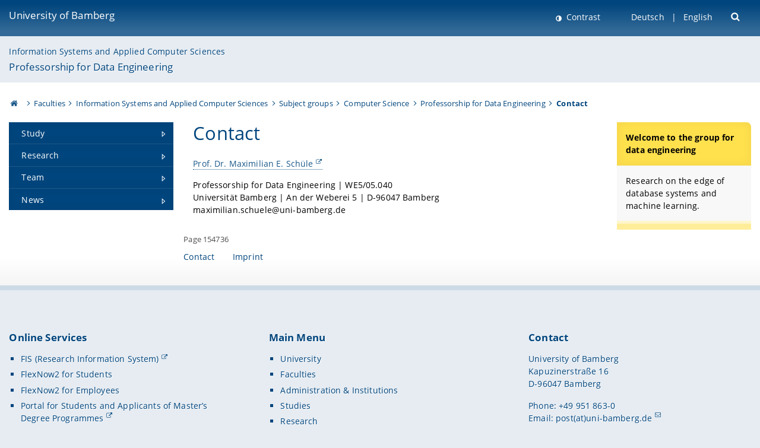

--- FILE ---
content_type: text/html; charset=utf-8
request_url: https://www.uni-bamberg.de/en/dt/contact-navigation/contact/
body_size: 5254
content:
<!DOCTYPE html>
<html lang="en">
<head>

<meta charset="utf-8">
<!-- 
	featured by elementare teilchen GmbH, www.elementare-teilchen.de

	This website is powered by TYPO3 - inspiring people to share!
	TYPO3 is a free open source Content Management Framework initially created by Kasper Skaarhoj and licensed under GNU/GPL.
	TYPO3 is copyright 1998-2026 of Kasper Skaarhoj. Extensions are copyright of their respective owners.
	Information and contribution at https://typo3.org/
-->



<title>Contact - Professorship for Data Engineering </title>
<meta name="generator" content="TYPO3 CMS">
<meta name="viewport" content="width=device-width, initial-scale=1">
<meta name="twitter:card" content="summary">
<meta name="revisit-after" content="7 days">


<link rel="stylesheet" href="/typo3temp/assets/css/0e161fa31ef1359d8d20987651f196ee.css?1728045045" media="all" nonce="jgfrSkF1H-psrUr9r65RSWpVncPwEAou1WRY7ST83MVP5BLwzCDKoQ">
<link rel="stylesheet" href="/_assets/8ff03e32fdbff3962349cc6e17c99f7d/Css/MediaAlbum.css?1732185887" media="all" nonce="jgfrSkF1H-psrUr9r65RSWpVncPwEAou1WRY7ST83MVP5BLwzCDKoQ">
<link rel="stylesheet" href="/_assets/47400bb84e4e0324cd1d0a84db430fe5/Css/styles.css?1741641568" media="all" nonce="jgfrSkF1H-psrUr9r65RSWpVncPwEAou1WRY7ST83MVP5BLwzCDKoQ">
<link href="/_frontend/bundled/assets/screen-BUFNVmPH.css?1768923846" rel="stylesheet" nonce="jgfrSkF1H-psrUr9r65RSWpVncPwEAou1WRY7ST83MVP5BLwzCDKoQ" >






<link rel="icon" type="image/png" href="/_frontend/siteunibamberg/favicon/favicon-96x96.png" sizes="96x96" />
        <link rel="icon" type="image/svg+xml" href="/_frontend/siteunibamberg/favicon/favicon.svg" />
        <link rel="shortcut icon" href="/_frontend/siteunibamberg/favicon/favicon.ico" />
        <link rel="apple-touch-icon" sizes="180x180" href="/_frontend/siteunibamberg/favicon/apple-touch-icon.png" />
        <link rel="manifest" href="">
<link rel="canonical" href="https://www.uni-bamberg.de/en/dt/contact-navigation/contact/"/>

<link rel="alternate" hreflang="de" href="https://www.uni-bamberg.de/dt/kontaktnavigation/kontakt/"/>
<link rel="alternate" hreflang="en-US" href="https://www.uni-bamberg.de/en/dt/contact-navigation/contact/"/>
<link rel="alternate" hreflang="x-default" href="https://www.uni-bamberg.de/dt/kontaktnavigation/kontakt/"/>

<script type="application/ld+json">[{"@context":"https:\/\/www.schema.org","@type":"BreadcrumbList","itemListElement":[{"@type":"ListItem","position":1,"item":{"@id":"https:\/\/www.uni-bamberg.de\/en\/","name":"Homepage University of Bamberg"}},{"@type":"ListItem","position":2,"item":{"@id":"https:\/\/www.uni-bamberg.de\/en\/faculties\/","name":"Faculties"}},{"@type":"ListItem","position":3,"item":{"@id":"https:\/\/www.uni-bamberg.de\/en\/wiai\/","name":"Information Systems and Applied Computer Sciences"}},{"@type":"ListItem","position":4,"item":{"@id":"https:\/\/www.uni-bamberg.de\/en\/wiai\/subject-groups\/","name":"Subject groups"}},{"@type":"ListItem","position":5,"item":{"@id":"https:\/\/www.uni-bamberg.de\/en\/informatik\/","name":"Computer Science"}},{"@type":"ListItem","position":6,"item":{"@id":"https:\/\/www.uni-bamberg.de\/en\/dt\/","name":"Professorship for Data Engineering"}},{"@type":"ListItem","position":7,"item":{"@id":"https:\/\/www.uni-bamberg.de\/en\/dt\/contact-navigation\/contact\/","name":"Contact"}}]}]</script>
</head>
<body class="page  page--default  act-responsive "
	      data-page="154736" data-rootline="18944 62 63 132279 2973 154733 154736 "><nav class="page__skiplinks"><ul><li><a href="#nav-main">zur Hauptnavigation springen</a></li><li><a href="#content-main">zum Inhaltsbereich springen</a></li></ul></nav><div class="responsive"></div><div id="top" class="page__wrapper"><header class="page-head-mobile no-print"><div data-headroom class="page-head-mobile__item  clearfix "><nav class="page-head-mobile__nav"><a class="page-head-mobile__nav__link  js-show-nav" href="#" title="Navigation"></a></nav><div class="page-head-mobile__brand"><a href="/en/" title="University of Bamberg">University of Bamberg</a></div><a class="[ page-head__search-hint ] js-search-toggle" href="#" title="Suche"><span class="u-visually-hidden">
						open search form
					</span></a></div><div class="page-content__nav-parents"><div class="nav-parents__button"><a href="#" class="nav-parents__button--link  [ link-list__link ] js-show-nav-parents" title="Navigation">
						You are here
					</a></div><nav class="nav-parents"><ul class="nav-parents__list  [ link-list ]"><li class="[ nav-parents__item  nav-parent__item--parent ]  link-list__item" ><a href="/en/" class="nav-parents__link  [ link-list__link ]" title="The University of Bamberg&#039;s academic profile is rooted in the humanities, social and economic sciences, human sciences and computer sciences.">Homepage University of Bamberg</a></li><li class="[ nav-parents__item  nav-parent__item--parent ]  link-list__item" ><a href="/en/faculties/" class="nav-parents__link  [ link-list__link ]" title="a) Humanities b) Social Sciences, Economics, Business Administration c) Human Sciences, Education d) Information Systems, Computer Sciences">Faculties</a></li><li class="[ nav-parents__item  nav-parent__item--parent ]  link-list__item" ><a href="/en/wiai/" class="nav-parents__link  [ link-list__link ]" title="Information Systems and Applied Computer Sciences">Information Systems and Applied Computer Sciences</a></li><li class="[ nav-parents__item  nav-parent__item--parent ]  link-list__item" ><a href="/en/wiai/subject-groups/" class="nav-parents__link  [ link-list__link ]" title="Overview about the subject groups at the Information Systems and Applied Computer Sciences Faculty">Subject groups</a></li><li class="[ nav-parents__item  nav-parent__item--parent ]  link-list__item" ><a href="/en/informatik/" class="nav-parents__link  [ link-list__link ]" title="Computer Science at Bamberg University">Computer Science</a></li><li class="[ nav-parents__item  nav-parent__item--parent ]  link-list__item" ><a href="/en/dt/" class="nav-parents__link  [ link-list__link ]" title="Professorship for Data Engineering">Professorship for Data Engineering</a></li><li class="[ nav-parents__item  nav-parent__item--parent ]  link-list__item" ><a href="/en/dt/contact-navigation/contact/" class="nav-parents__link  [ link-list__link ]" title="Contact">Contact</a></li></ul></nav></div><div class="[ page-head__search  page-head__search--mobile ]  js-search"><form class="search-global search-global--mobile js-search-global-form" action="https://www.google.com"><fieldset><label class="search-global__option js-search-option is-active" data-search-option="Unibamberg">
                    www.uni-bamberg.de
                    <input type="radio" name="searchOption" value="www.uni-bamberg.de"/></label><label class="search-global__option js-search-option" data-search-option="Univis">
                    univis.uni-bamberg.de
                    <input type="radio" name="searchOption" value="univis.uni-bamberg.de"/></label><label class="search-global__option js-search-option" data-search-option="Fis">
                    fis.uni-bamberg.de
                    <input type="radio" name="searchOption" value="fis.uni-bamberg.de"/></label></fieldset><fieldset><input name="q" type="text" class="search__input js-search-global-input" placeholder="Search with Google" aria-label="search"/><button type="submit" class="search__submit  js-search-global-submit" title="start searching"><span class="u-visually-hidden">start searching</span></button><div class="search__engines-container"><label class="search__engine  js-search-engine is-active" data-search-engine="Google"><input class="u-visually-hidden" type="radio" name="searchEngine" value="https://www.google.de/search"><span class="search__engine-icon search__engine-icon-google"></span><span class="u-visually-hidden">Google</span></label><label class="search__engine  js-search-engine" data-search-engine="Ecosia"><input class="u-visually-hidden" type="radio" name="searchEngine" value="https://www.ecosia.org/search"><span class="search__engine-icon search__engine-icon-ecosia"></span><span class="u-visually-hidden">Ecosia</span></label><label class="search__engine  js-search-engine" data-search-engine="Bing"><input class="u-visually-hidden" type="radio" name="searchEngine" value="https://www.bing.com/search"><span class="search__engine-icon search__engine-icon-bing"></span><span class="u-visually-hidden">Bing</span></label></div></fieldset><button type="button" class="search-global__close js-search-toggle"><span class="u-visually-hidden">close search form</span></button></form></div></header><header class="page-head"><div class="page-head__item  clearfix  [ box  box--large  box--brand-1st ]  [ rounded--topright--large  rounded--topleft ]  gradient--header"><div class="page-head__brand"><div class="page-head__logo"><a href="/en/" title="University of Bamberg"><span class="page-head__logo__img page-head__logo__img--en">&nbsp; </span> University of Bamberg</a></div></div><div class="page-head__useractions no-print"><div class="[ page-head__contrast ]"><div class="contrastx"><et-state-toggle active-class="t-contrast" inactive-class="" cookie="contrastTheme" el="body"><button
                                    type="button"
                                    class="contrast__button"
                                >
                                    Contrast
                                </button></et-state-toggle></div></div><div class="[ page-head__language ]"><nav class="nav-language"><ul class="[ list-inline  link-list  list-inline--delimited  list-inline--delimited-shadow  list-inline--delimited-bright  list-inline--delimited-large  ][ nav-language__list ]  js-lang-list"><li data-testid="language-link" class="list-inline__item  nav-language__item--mobile [ c-nav-lang__link ]"><a href="/dt/kontaktnavigation/kontakt/">Deutsch</a></li><li data-testid="language-link" class="list-inline__item  nav-language__item--mobile  [ c-nav-lang__link  c-nav-lang__link--active ]">English</li></ul></nav></div><div class="[ page-head__search ]"><button class="search__toggle js-search-toggle" type="button"><span class="u-visually-hidden">Suche öffnen</span></button></div></div><div class="[ page-head__search-overlay ] rounded--topleft rounded--topright--large js-search"><form class="search-global js-search-global-form" action="https://www.google.com"><fieldset><label class="search-global__option js-search-option is-active" data-search-option="Unibamberg">
                    www.uni-bamberg.de
                    <input type="radio" name="searchOption" value="www.uni-bamberg.de"/></label><label class="search-global__option js-search-option" data-search-option="Univis">
                    univis.uni-bamberg.de
                    <input type="radio" name="searchOption" value="univis.uni-bamberg.de"/></label><label class="search-global__option js-search-option" data-search-option="Fis">
                    fis.uni-bamberg.de
                    <input type="radio" name="searchOption" value="fis.uni-bamberg.de"/></label></fieldset><fieldset><input name="q" type="text" class="search__input js-search-global-input" placeholder="Search with Google" aria-label="search"/><button type="submit" class="search__submit  js-search-global-submit" title="start searching"><span class="u-visually-hidden">start searching</span></button><div class="search__engines-container"><label class="search__engine  js-search-engine is-active" data-search-engine="Google"><input class="u-visually-hidden" type="radio" name="searchEngine" value="https://www.google.de/search"><span class="search__engine-icon search__engine-icon-google"></span><span class="u-visually-hidden">Google</span></label><label class="search__engine  js-search-engine" data-search-engine="Ecosia"><input class="u-visually-hidden" type="radio" name="searchEngine" value="https://www.ecosia.org/search"><span class="search__engine-icon search__engine-icon-ecosia"></span><span class="u-visually-hidden">Ecosia</span></label><label class="search__engine  js-search-engine" data-search-engine="Bing"><input class="u-visually-hidden" type="radio" name="searchEngine" value="https://www.bing.com/search"><span class="search__engine-icon search__engine-icon-bing"></span><span class="u-visually-hidden">Bing</span></label></div></fieldset><button type="button" class="search-global__close js-search-toggle"><span class="u-visually-hidden">close search form</span></button></form></div></div><div class="page-head__sector  [ box  box--brand-1st-light ] "><div class="sector__logo"></div><p class="[ sector__title  sector__title2 ]"><a href="/en/wiai/">Information Systems and Applied Computer Sciences</a></p><p class="[ sector__title  sector__title1 ]"><a href="/en/dt/">Professorship for Data Engineering</a></p></div><div class="page-head__breadcrumb  [ stripe ]  js-breadcrumb"><ol class="nav-breadcrumb  nav-breadcrumb--delimited list-inline"><li class="nav-breadcrumb__item"><a href="/en/" class="icon--home">&nbsp;<span class="u-visually-hidden">University of bamberg</span></a></li><li class="nav-breadcrumb__item" ><a href="/en/faculties/" class="nav-breadcrumb__link" title="a) Humanities b) Social Sciences, Economics, Business Administration c) Human Sciences, Education d) Information Systems, Computer Sciences">Faculties</a></li><li class="nav-breadcrumb__item" ><a href="/en/wiai/" class="nav-breadcrumb__link" title="Information Systems and Applied Computer Sciences">Information Systems and Applied Computer Sciences</a></li><li class="nav-breadcrumb__item" ><a href="/en/wiai/subject-groups/" class="nav-breadcrumb__link" title="Overview about the subject groups at the Information Systems and Applied Computer Sciences Faculty">Subject groups</a></li><li class="nav-breadcrumb__item" ><a href="/en/informatik/" class="nav-breadcrumb__link" title="Computer Science at Bamberg University">Computer Science</a></li><li class="nav-breadcrumb__item" ><a href="/en/dt/" class="nav-breadcrumb__link" title="Professorship for Data Engineering">Professorship for Data Engineering</a></li><li class="[ nav-breadcrumb__item  nav-breadcrumb__item--active ]">Contact</li></ol></div></header><main class="page-content"><div class="page-content__nav" id="nav-main"><!-- Start nav-mobile --><nav class="nav-mobile  js-nav-panel" data-ui-component="Mobile navigation"><div class="page-content__sector [ box  box--brand-1st-light ] ">
						Website section:
						<p class="[ sector__title  sector__title2 ]"><a href="/en/wiai/">Information Systems and Applied Computer Sciences</a></p><p class="[ sector__title  sector__title1 ]"><a href="/en/dt/">Professorship for Data Engineering</a></p></div><div class="page-content__useractions"><et-state-toggle active-class="t-contrast" inactive-class="" cookie="contrastTheme" el="body"><button type="button" class="page-content__contrast contrast__button  link-list__item__link contrastx--mobile  contrastx">
                                Contrast
                            </button></et-state-toggle><button class="[ page-content__language-hint ]  js-toggle-lang">
							Language
						</button><div class="page-content__language"><nav class=" [ nav-language  nav-language--mobile ] js-lang"><ul class="[ list-inline  link-list  list-inline--delimited  list-inline--delimited-shadow  list-inline--delimited-bright  list-inline--delimited-large  ][ nav-language__list ]  js-lang-list"><li data-testid="language-link" class="list-inline__item  nav-language__item--mobile [ c-nav-lang__link ]"><a href="/dt/kontaktnavigation/kontakt/">Deutsch</a></li><li data-testid="language-link" class="list-inline__item  nav-language__item--mobile  [ c-nav-lang__link  c-nav-lang__link--active ]">English</li></ul></nav></div></div><nav class="nav-sector " data-ui-component="Sector navigation"><ul class="nav-sector__container  [ link-list ]"><li class="[ nav-sector__item  nav-sector__item--parent  nav-sector__item--flyout  nav-sector__item--first ]  [ link-list__item ]" data-page="154746"><a href="/en/dt/study/" class="nav-sector__link  [ link-list__link ]  js-nav-sector__link--has-subpages"><span class="nav-sector__link-text">Study</span><span class="nav-sector__expand js-expand"></span></a><ul class="[ nav-sector__container  nav-sector__container--level-2 ]  [ link-list ]"><li class="[ nav-sector__item  nav-sector__item--flyout  nav-sector__item--first ]  link-list__item" data-page="154747"><a href="/en/dt/study/teaching/" class="nav-sector__link  [ link-list__link ]"><span class="nav-sector__link-text">Teaching</span></a></li><li class="[ nav-sector__item  nav-sector__item--flyout  ]  link-list__item" data-page="154816"><a href="/en/dt/study/theses/" class="nav-sector__link  [ link-list__link ]"><span class="nav-sector__link-text">Theses</span></a></li><li class="[ nav-sector__item  nav-sector__item--flyout  ]  link-list__item" data-page="156344"><a href="/en/dt/study/dbcpu/" class="nav-sector__link  [ link-list__link ]"><span class="nav-sector__link-text">DBCPU</span></a></li><li class="[ nav-sector__item  nav-sector__item--flyout  ]  link-list__item" data-page="156346"><a href="/en/dt/study/cpp/" class="nav-sector__link  [ link-list__link ]"><span class="nav-sector__link-text">CPP</span></a></li><li class="[ nav-sector__item  nav-sector__item--flyout  ]  link-list__item" data-page="156342"><a href="/en/dt/study/seminar-b-m/" class="nav-sector__link  [ link-list__link ]"><span class="nav-sector__link-text">Seminar-B/-M</span></a></li><li class="[ nav-sector__item  nav-sector__item--flyout  ]  link-list__item" data-page="168053"><a href="/en/dt/study/proj-b-m/" class="nav-sector__link  [ link-list__link ]"><span class="nav-sector__link-text">Proj-B/-M</span></a></li><li class="[ nav-sector__item  nav-sector__item--flyout  nav-sector__item--last ]  link-list__item" data-page="170264"><a href="/en/dt/study/test-assignment/" class="nav-sector__link  [ link-list__link ]"><span class="nav-sector__link-text">Test Assignment</span></a></li></ul></li><li class="[ nav-sector__item  nav-sector__item--parent  nav-sector__item--flyout ]  [ link-list__item ]" data-page="154745"><a href="/en/dt/research/" class="nav-sector__link  [ link-list__link ]  js-nav-sector__link--has-subpages"><span class="nav-sector__link-text">Research</span><span class="nav-sector__expand js-expand"></span></a><ul class="[ nav-sector__container  nav-sector__container--level-2 ]  [ link-list ]"><li class="[ nav-sector__item  nav-sector__item--flyout  nav-sector__item--first ]  link-list__item" data-page="155037"><a href="/en/dt/research/publications/" class="nav-sector__link  [ link-list__link ]"><span class="nav-sector__link-text">Publications</span></a></li><li class="[ nav-sector__item  nav-sector__item--flyout  ]  link-list__item" data-page="156337"><a href="/en/dt/research/projects/" class="nav-sector__link  [ link-list__link ]"><span class="nav-sector__link-text">Projects</span></a></li><li class="[ nav-sector__item  nav-sector__item--flyout  nav-sector__item--last ]  link-list__item" data-page="156335"><a href="/en/dt/research/dissertations/" class="nav-sector__link  [ link-list__link ]"><span class="nav-sector__link-text">Dissertations</span></a></li></ul></li><li class="[ nav-sector__item  nav-sector__item--parent  nav-sector__item--flyout ]  [ link-list__item ]" data-page="154739"><a href="/en/dt/team/" class="nav-sector__link  [ link-list__link ]  js-nav-sector__link--has-subpages"><span class="nav-sector__link-text">Team</span><span class="nav-sector__expand js-expand"></span></a><ul class="[ nav-sector__container  nav-sector__container--level-2 ]  [ link-list ]"><li class="[ nav-sector__item  nav-sector__item--flyout  nav-sector__item--first ]  link-list__item" data-page="154741"><a href="/en/dt/team/maximilian-e-schuele/" class="nav-sector__link  [ link-list__link ]"><span class="nav-sector__link-text">Prof. Dr. Maximilian E. Schüle</span></a></li><li class="[ nav-sector__item  nav-sector__item--flyout  ]  link-list__item" data-page="157503"><a href="/en/dt/team/team-assistance/" class="nav-sector__link  [ link-list__link ]"><span class="nav-sector__link-text">Claudia Shooter (Team Assistance)</span></a></li><li class="[ nav-sector__item  nav-sector__item--flyout  ]  link-list__item" data-page="165950"><a href="/en/dt/team/clemens-ruck/" class="nav-sector__link  [ link-list__link ]"><span class="nav-sector__link-text">Clemens Ruck, M.Sc.</span></a></li><li class="[ nav-sector__item  nav-sector__item--flyout  ]  link-list__item" data-page="165590"><a href="/en/dt/team/anton-sachnov/" class="nav-sector__link  [ link-list__link ]"><span class="nav-sector__link-text">Anton Sachnov</span></a></li><li class="[ nav-sector__item  nav-sector__item--flyout  nav-sector__item--last ]  link-list__item" data-page="154740"><a href="/en/dt/team/jakob-hornung/" class="nav-sector__link  [ link-list__link ]"><span class="nav-sector__link-text">Jakob Hornung, M.Sc.</span></a></li></ul></li><li class="[ nav-sector__item  nav-sector__item--parent  nav-sector__item--flyout  nav-sector__item--last ]  [ link-list__item ]" data-page="154737"><a href="/en/dt/news/" class="nav-sector__link  [ link-list__link ]  js-nav-sector__link--has-subpages"><span class="nav-sector__link-text">News</span><span class="nav-sector__expand js-expand"></span></a></li></ul></nav></nav><!-- End nav-mobile --><aside class="page-content__nav-links  base-padding--mobile"></aside></div><!--TYPO3SEARCH_begin--><article id="content-main" class="page-content__content" ><section class="page-content__main page-content__main--default"><div id="c566809" class="ce"><h1>Contact</h1></div><div id="c566829" class="ce  
"><div class="ce-textpic ce-center ce-above"><div class="ce-bodytext"><p><a href="https://univis.uni-bamberg.de/prg?search=persons&amp;name=schuele&amp;firstname=maximilian&amp;show=long" target="_blank" rel="noreferrer">Prof. Dr. Maximilian E. Schüle</a></p><p>Professorship for Data Engineering | WE5/05.040<br> Universität Bamberg | An der Weberei 5 | D-96047 Bamberg<br> maximilian.schuele@uni-bamberg.de</p></div></div></div></section><aside class="page-content__aside"><div id="c566815" class="  headline-block headline-block--brand-2nd
"><div class="headline-block__header"><h2 class="">
	        
                Welcome to the group for data engineering
	        
	        </h2></div><div class="[ headline-block__body ] [ box  box--flush  box--aside ]"><div class="ce-bodytext"><p>Research on the edge of database systems and machine learning.</p></div></div></div></aside><div class="container  container__totop  js-totop-link  is-pinned"><div class="c-totop"><a class="c-totop_link" href="#top" title="Scroll to top"></a></div></div></article><!--TYPO3SEARCH_end--></main></div><footer class="page-content__footer  [ stripe  stripe--content-footer ] "><div class="page-content-footer__wrapper "><div class="page-content-footer__inner-wrapper"><div class=""><p class="page-content-footer__item page-content-footer__descr"><span class="seitenid">Page 154736</span></p><nav class="page-content-footer__item page-content__nav-meta nav-meta"><ul class="[ list-inline ]"><li><a href="/en/dt/contact-navigation/contact/">Contact</a></li><li><a href="/en/dt/contact-navigation/imprint/">Imprint</a></li></ul></nav></div></div></div></footer><footer class="page-footer [ stripe  stripe--footer ]"><div class="container  container--footer  page-footer__container"><div class="page-footer__items"><nav class="page-footer__item  page-footer__nav" aria-labelledby="footer-headline-left"><p class="page-footer__item__headline" id="footer-headline-left">Online Services</p><div><ul><li><a href="https://fis.uni-bamberg.de/?locale=en" target="_blank" rel="noreferrer">FIS (Research Information System)</a></li><li><a href="/en/examinations-office/flexnow-for-students/">FlexNow2 for Students</a></li><li><a href="/en/examinations-office/flexnow-for-employees/">FlexNow2 for Employees</a></li><li><a href="https://qis.uni-bamberg.de/qisserver/rds?state=user&amp;type=0&amp;noDBAction=y&amp;init=y" target="_blank" rel="noreferrer">Portal for Students and Applicants of Master’s Degree Programmes</a></li><li><a href="https://o365.uni-bamberg.de/" target="_blank" rel="noreferrer">Office 365</a></li><li><a href="https://katalog.ub.uni-bamberg.de/vufind/?lng=en" target="_blank" rel="noreferrer">University Library Catalogue</a></li><li>Webmail:<br><a href="https://mailex.uni-bamberg.de/" target="_blank" rel="noreferrer">https://mailex.uni-bamberg.de</a><br><a href="https://o365.uni-bamberg.de/" target="_blank" rel="noreferrer">https://o365.uni-bamberg.de</a></li></ul></div></nav><nav class="page-footer__item  page-footer__nav" aria-labelledby="footer-headline-middle"><p class="page-footer__item__headline" id="footer-headline-middle">Main Menu</p><div><ul><li><a href="/en/university/">University</a></li><li><a href="/en/faculties/">Faculties</a></li><li><a href="/en/administration-and-institutions/">Administration &amp; Institutions</a></li><li><a href="/en/studies/">Studies</a></li><li><a href="/en/research/">Research</a></li><li><a href="/en/international/">International</a></li></ul></div></nav><section class="page-footer__item  page-footer__item--address  link-marker-none" aria-labelledby="footer-headline-right"><p class="page-footer__item__headline" id="footer-headline-right">Contact</p><div><p>University of Bamberg<br> Kapuzinerstraße 16<br> D-96047 Bamberg</p><p>Phone: +49 951 863-0<br> Email: <a href="#" data-mailto-token="kygjrm8nmqrYslg+zykzcpe,bc" data-mailto-vector="-2">post(at)uni-bamberg.de</a></p></div><div class="page-footer__socialmedia"><p class="page-footer__item__headline">Follow us</p><a class="link--instagram" href="https://www.instagram.com/uni_bamberg/" target="_blank" rel="noreferrer" title="Instagram" aria-label="Instagram">Instagram</a><a class="link--facebook" href="https://www.facebook.com/UniBamberg/" target="_blank" rel="noreferrer" title="Facebook" aria-label="Facebook">Facebook</a><a class="link--bluesky" href="https://bsky.app/profile/uni-bamberg.de" target="_blank" rel="noreferrer" title="Bluesky" aria-label="Bluesky">Bluesky</a><a class="link--tiktok" href="https://www.tiktok.com/@unibamberg" target="_blank" rel="noreferrer" title="Tiktok" aria-label="Tiktok">Toktok</a><br/><a href="/universitaet/aktuelles/newsletter-abonnieren/" title="Subscribe to newsletter" class="link--newsletter">Subscribe to newsletter</a></div></section></div></div></footer><script nonce="jgfrSkF1H-psrUr9r65RSWpVncPwEAou1WRY7ST83MVP5BLwzCDKoQ">
            var addTrackerId = 34;
            var _paq = _paq || [];
            _paq.push(["disableCookies"]);
            _paq.push(['trackPageView']);
            _paq.push(['enableLinkTracking']);
            _paq.push(['addDownloadExtensions', "html|html"]);
            (function() {
                var u="//matomo.www.uni-bamberg.de/";
                _paq.push(['setTrackerUrl', u+'piwik.php']);
                _paq.push(['setSiteId', 1]);
                if (typeof addTrackerId !== 'undefined') {
                    _paq.push([ 'addTracker', u+'piwik.php', addTrackerId ]);
                }
                var d=document, g=d.createElement('script'), s=d.getElementsByTagName('script')[0];
                g.type='text/javascript'; g.async=true; g.defer=true; g.src=u+'piwik.js'; s.parentNode.insertBefore(g,s);
            })();
        </script><noscript><img src="//matomo.www.uni-bamberg.de/piwik.php?idsite=1" style="border:0;" alt=""></noscript>




<script id="powermail_conditions_container" data-condition-uri="https://www.uni-bamberg.de/en/dt/contact-navigation/contact?type=3132"></script>

<script src="/_assets/948410ace0dfa9ad00627133d9ca8a23/JavaScript/Powermail/Form.min.js?1760518844" defer="defer" nonce="jgfrSkF1H-psrUr9r65RSWpVncPwEAou1WRY7ST83MVP5BLwzCDKoQ"></script>
<script src="/_assets/6b4f2a2766cf7ae23f682cf290eb0950/JavaScript/PowermailCondition.min.js?1763136161" defer="defer" nonce="jgfrSkF1H-psrUr9r65RSWpVncPwEAou1WRY7ST83MVP5BLwzCDKoQ"></script>
<script src="/_assets/47400bb84e4e0324cd1d0a84db430fe5/JavaScript/decode.js?1741641568" nonce="jgfrSkF1H-psrUr9r65RSWpVncPwEAou1WRY7ST83MVP5BLwzCDKoQ"></script>
<script async="async" src="/typo3temp/assets/js/59cb7c5e3fccb968fb36c2e97ef8bf95.js?1765795484"></script>
<script type="module" src="/_frontend/bundled/assets/main-Cdk7_gT1.js?1768923846" nonce="jgfrSkF1H-psrUr9r65RSWpVncPwEAou1WRY7ST83MVP5BLwzCDKoQ"></script>


</body>
</html>